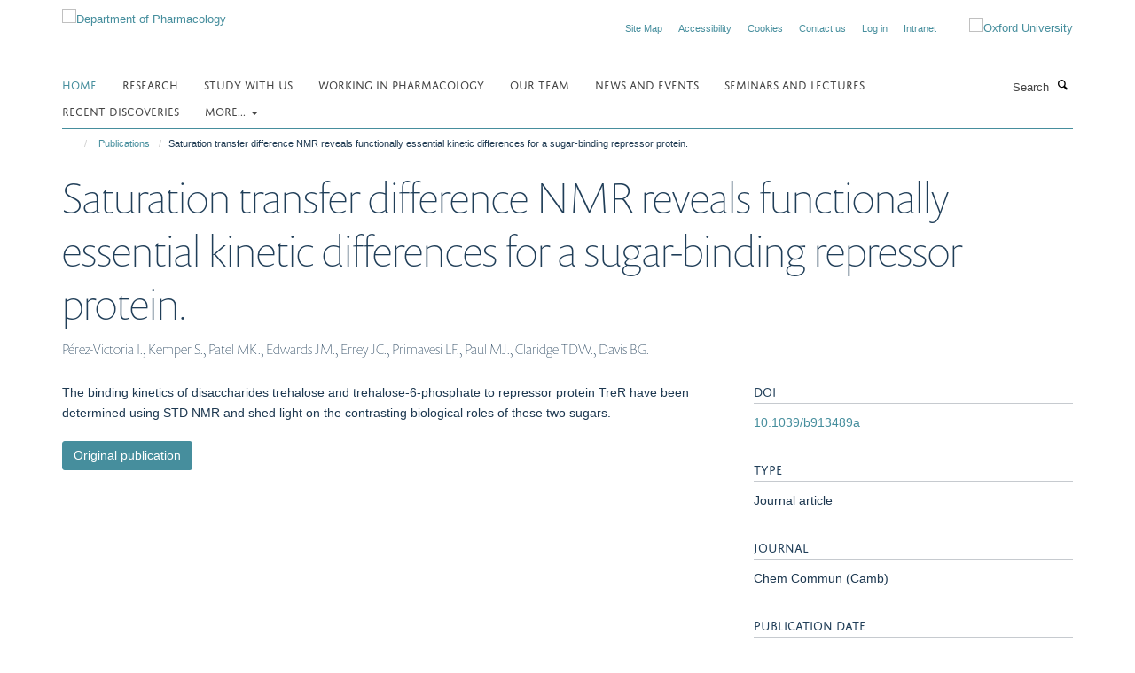

--- FILE ---
content_type: text/html;charset=utf-8
request_url: https://www.pharm.ox.ac.uk/publications/34907?1ed77128-f34e-11f0-8b77-81f3c01949fe
body_size: 8061
content:
<!doctype html>
<html xmlns="http://www.w3.org/1999/xhtml" lang="en" xml:lang="en">

    <head><base href="https://www.pharm.ox.ac.uk/publications/34907/" />
        <meta charset="utf-8" />
        <meta name="viewport" content="width=device-width, initial-scale=1.0" />
        <meta name="apple-mobile-web-app-capable" content="yes" />
        <meta name="apple-mobile-web-app-title" content="Haiku" />
        
        <meta http-equiv="Content-Type" content="text/html; charset=utf-8" /><meta name="citation_title" content="Saturation transfer difference NMR reveals functionally essential kinetic differences for a sugar-binding repressor protein." /><meta name="citation_author" content="Pérez-Victoria I." /><meta name="citation_author" content="Kemper S." /><meta name="citation_author" content="Patel MK." /><meta name="citation_author" content="Edwards JM." /><meta name="citation_author" content="Errey JC." /><meta name="citation_author" content="Primavesi LF." /><meta name="citation_author" content="Paul MJ." /><meta name="citation_author" content="Claridge TDW." /><meta name="citation_author" content="Davis BG." /><meta name="citation_publication_date" content="2009/10/21" /><meta name="citation_journal_title" content="Chem Commun (Camb)" /><meta name="citation_firstpage" content="5862" /><meta name="citation_lastpage" content="5864" /><meta content="The binding kinetics of disaccharides trehalose and trehalose-6-phosphate to repressor protein TreR have been determined using STD NMR and shed light on the contrasting biological roles of these two sugars." name="description" /><meta name="og:title" content="Saturation transfer difference NMR reveals functionally essential kinetic differences for a sugar-binding repressor protein." /><meta name="og:description" content="The binding kinetics of disaccharides trehalose and trehalose-6-phosphate to repressor protein TreR have been determined using STD NMR and shed light on the contrasting biological roles of these two sugars." /><meta name="og:url" content="https://www.pharm.ox.ac.uk/publications/34907" /><meta name="twitter:card" content="summary" /><meta name="twitter:title" content="Saturation transfer difference NMR reveals functionally essential kinetic differences for a sugar-binding repressor protein." /><meta name="twitter:description" content="The binding kinetics of disaccharides trehalose and trehalose-6-phosphate to repressor protein TreR have been determined using STD NMR and shed light on the contrasting biological roles of these two sugars." /><meta name="generator" content="Plone - http://plone.org" /><meta itemprop="url" content="https://www.pharm.ox.ac.uk/publications/34907" /><title>Saturation transfer difference NMR reveals functionally essential kinetic differences for a sugar-binding repressor protein. — Department of Pharmacology</title>
        
        
        
        
        
    <link rel="stylesheet" type="text/css" media="screen" href="https://www.pharm.ox.ac.uk/portal_css/Turnkey%20Theme/resourcecollective.cookielawcookielaw-cachekey-90a97a38c5478b196bb39ab19b8d2af2.css" /><link rel="stylesheet" type="text/css" href="https://www.pharm.ox.ac.uk/portal_css/Turnkey%20Theme/themebootstrapcssselect2-cachekey-24890251cd342a504836e43af85276cb.css" /><link rel="stylesheet" type="text/css" href="https://www.pharm.ox.ac.uk/portal_css/Turnkey%20Theme/themebootstrapcssmagnific.popup-cachekey-e3d3568403d8a228a7ac176b7aebdba3.css" /><link rel="stylesheet" type="text/css" media="screen" href="https://www.pharm.ox.ac.uk/portal_css/Turnkey%20Theme/resourcecollective.covercsscover-cachekey-af5d014e81ed227026e6cabd71587696.css" /><link rel="stylesheet" type="text/css" media="screen" href="https://www.pharm.ox.ac.uk/portal_css/Turnkey%20Theme/resourcehaiku.coveroverlays-cachekey-b24772d5fbcb46ffb63d2dd9da648a56.css" /><link rel="stylesheet" type="text/css" href="https://www.pharm.ox.ac.uk/portal_css/Turnkey%20Theme/resourcehaiku.coverhaiku.chooser-cachekey-bdaf71231192285ac549c69ecd161a6c.css" /><link rel="stylesheet" type="text/css" href="https://www.pharm.ox.ac.uk/portal_css/Turnkey%20Theme/resourcehaiku.widgets.imagehaiku.image.widget-cachekey-843f754ef7140d3f1e3d341c9d319832.css" /><link rel="stylesheet" type="text/css" media="screen" href="https://www.pharm.ox.ac.uk/++resource++haiku.core.vendor/prism.min.css" /><link rel="canonical" href="https://www.pharm.ox.ac.uk/publications/34907" /><link rel="search" href="https://www.pharm.ox.ac.uk/@@search" title="Search this site" /><link rel="shortcut icon" type="image/x-icon" href="https://www.pharm.ox.ac.uk/favicon.ico?v=ca1735b4-f349-11f0-8b77-81f3c01949fe" /><link rel="apple-touch-icon" href="https://www.pharm.ox.ac.uk/apple-touch-icon.png?v=ca1735b5-f349-11f0-8b77-81f3c01949fe" /><script type="text/javascript" src="https://www.pharm.ox.ac.uk/portal_javascripts/Turnkey%20Theme/resourcecollective.cookielawcookielaw_disabler-cachekey-f2ed6d27e8042b8f9db77684fbf4b092.js"></script><script type="text/javascript" src="https://www.pharm.ox.ac.uk/portal_javascripts/Turnkey%20Theme/themebootstrapjsvendorrespond-cachekey-27665d883eb0dba324f24f8b217c1aea.js"></script><script type="text/javascript" src="https://www.pharm.ox.ac.uk/portal_javascripts/Turnkey%20Theme/resourceplone.app.jquery-cachekey-1b84889a022764845b17d12790cb030f.js"></script><script type="text/javascript" src="https://www.pharm.ox.ac.uk/portal_javascripts/Turnkey%20Theme/++theme++bootstrap/js/vendor/bootstrap.js"></script><script type="text/javascript" src="https://www.pharm.ox.ac.uk/portal_javascripts/Turnkey%20Theme/themebootstrapjspluginsvendorjquery.trunk8-cachekey-f3faa9f51f42648312e508fa82cdbc16.js"></script><script type="text/javascript" src="https://www.pharm.ox.ac.uk/portal_javascripts/Turnkey%20Theme/++theme++bootstrap/js/plugins/vendor/jquery.magnific.popup.js"></script><script type="text/javascript" src="https://www.pharm.ox.ac.uk/portal_javascripts/Turnkey%20Theme/plone_javascript_variables-cachekey-6cd979f3ded19532a774d6537af3c2ee.js"></script><script type="text/javascript" src="https://www.pharm.ox.ac.uk/portal_javascripts/Turnkey%20Theme/resourceplone.app.jquerytools-cachekey-ecfaa6333b27ff1649583a88bc18a1db.js"></script><script type="text/javascript" src="https://www.pharm.ox.ac.uk/portal_javascripts/Turnkey%20Theme/mark_special_links-cachekey-463291e538c6a14ac9582f1a1ae4c6a4.js"></script><script type="text/javascript" src="https://www.pharm.ox.ac.uk/portal_javascripts/Turnkey%20Theme/resourceplone.app.discussion.javascriptscomments-cachekey-b17211e2cb0432c15a2f8899911ad7e1.js"></script><script type="text/javascript" src="https://www.pharm.ox.ac.uk/portal_javascripts/Turnkey%20Theme/themebootstrapjspluginsvendorselect2-cachekey-4967f5cff8553ab579600107a6cd8fb0.js"></script><script type="text/javascript" src="https://www.pharm.ox.ac.uk/portal_javascripts/Turnkey%20Theme/++theme++bootstrap/js/plugins/vendor/jquery.html5-placeholder-shim.js"></script><script type="text/javascript" src="https://www.pharm.ox.ac.uk/portal_javascripts/Turnkey%20Theme/++theme++bootstrap/js/vendor/hammer.js"></script><script type="text/javascript" src="https://www.pharm.ox.ac.uk/portal_javascripts/Turnkey%20Theme/themebootstrapjspluginshaikujquery.navigation-portlets-cachekey-d7e51c4c2e9fcd69e9df7633bf452979.js"></script><script type="text/javascript" src="https://www.pharm.ox.ac.uk/portal_javascripts/Turnkey%20Theme/themebootstrapjspluginsvendormasonry-cachekey-22497c99e531915a946403726d146b51.js"></script><script type="text/javascript" src="https://www.pharm.ox.ac.uk/portal_javascripts/Turnkey%20Theme/themebootstrapjspluginsvendorimagesloaded-cachekey-2969d6e9fcd782cffc4d34252caad787.js"></script><script type="text/javascript" src="https://www.pharm.ox.ac.uk/portal_javascripts/Turnkey%20Theme/++theme++bootstrap/js/plugins/vendor/jquery.lazysizes.js"></script><script type="text/javascript" src="https://www.pharm.ox.ac.uk/portal_javascripts/Turnkey%20Theme/themebootstrapjspluginsvendorjquery.toc-cachekey-d6f0024e609bf695e54340a974b7d505.js"></script><script type="text/javascript" src="https://www.pharm.ox.ac.uk/portal_javascripts/Turnkey%20Theme/++theme++bootstrap/js/turnkey-various.js"></script><script type="text/javascript" src="https://www.pharm.ox.ac.uk/portal_javascripts/Turnkey%20Theme/resourcehaiku.widgets.imagehaiku.image.widget-cachekey-b4fd3e86f3aada2839090eeba11479da.js"></script><script type="text/javascript" src="https://www.pharm.ox.ac.uk/portal_javascripts/Turnkey%20Theme/resourcecollective.cookielawcookielaw_banner-cachekey-6a2844397e5098d70cfcf930c85101cc.js"></script><script type="text/javascript">
        jQuery(function($){
            if (typeof($.datepicker) != "undefined"){
              $.datepicker.setDefaults(
                jQuery.extend($.datepicker.regional[''],
                {dateFormat: 'mm/dd/yy'}));
            }
        });
        </script><script>
  (function(i,s,o,g,r,a,m){i['GoogleAnalyticsObject']=r;i[r]=i[r]||function(){
  (i[r].q=i[r].q||[]).push(arguments)},i[r].l=1*new Date();a=s.createElement(o),
  m=s.getElementsByTagName(o)[0];a.async=1;a.src=g;m.parentNode.insertBefore(a,m)
  })(window,document,'script','https://www.google-analytics.com/analytics.js','ga');

  ga('create', 'UA-79387824-1', 'auto');
  ga('send', 'pageview');

</script><script async="" src="https://www.googletagmanager.com/gtag/js?id=G-ES2MVENCQ2"></script><script>
window.dataLayer = window.dataLayer || [];
function gtag(){dataLayer.push(arguments);}
gtag('js', new Date());
gtag('config', 'G-ES2MVENCQ2');
</script>
    <link href="https://www.pharm.ox.ac.uk/++theme++sublime-hippie-blue/screen.css" rel="stylesheet" />
  
    <link href="https://www.pharm.ox.ac.uk/++theme++sublime-hippie-blue/style.css" rel="stylesheet" />
  <style class="extra-css" id="empty-extra-css"></style></head>

    <body class="template-view portaltype-publication site-Plone section-publications subsection-34907 userrole-anonymous no-toolbar mount-pharm" dir="ltr"><div id="cookienotification">

    <div class="container">
    
        <div class="row">
        
            <div class="col-md-12">
                <h2>
                    Cookies on this website
                </h2>
                
            </div>
        
            <div class="col-md-12">
                <p>
                    We use cookies to ensure that we give you the best experience on our website. If you click 'Accept all cookies' we'll assume that you are happy to receive all cookies and you won't see this message again. If you click 'Reject all non-essential cookies' only necessary cookies providing core functionality such as security, network management, and accessibility will be enabled. Click 'Find out more' for information on how to change your cookie settings.
                </p>
                
            </div>
    
            <div class="col-md-12">
                <a class="btn btn-success cookie-continue" href="https://www.pharm.ox.ac.uk/@@enable-cookies?&amp;came_from=https://www.pharm.ox.ac.uk/publications/34907">Accept all cookies</a>
                <a class="btn btn-danger cookie-disable" href="https://www.pharm.ox.ac.uk/@@disable-cookies?came_from=https://www.pharm.ox.ac.uk/publications/34907">Reject all non-essential cookies</a>
                <a class="btn btn-info cookie-more" href="https://www.pharm.ox.ac.uk/cookies">Find out more</a>
            </div> 
            
        </div>
    
    </div>
     
</div><div id="site-wrapper" class="container-fluid">

            <div class="modal fade" id="modal" tabindex="-1" role="dialog" aria-hidden="true"></div>

            

            

            <div id="site-header" class="container">

                <div id="site-status"></div>

                

                <header class="row">
                    <div class="col-xs-10 col-sm-6">
                        <a id="primary-logo" title="Department of Pharmacology" href="https://www.pharm.ox.ac.uk"><img src="https://www.pharm.ox.ac.uk/images/site-logos/pharmacology-logo.png" alt="Department of Pharmacology" /></a>
                    </div>
                    <div class="col-sm-6 hidden-xs">
                        <div class="heading-spaced">
                            <div id="site__secondary-logo">
                                
        <a href="http://www.ox.ac.uk" title="Oxford University" target="_blank" rel="noopener"><img src="https://www.pharm.ox.ac.uk/images/site-logos/oxford-logo" alt="Oxford University" class="img-responsive logo-secondary" /></a>
    
                            </div>
                            <div id="site-actions">

        <ul class="list-unstyled list-inline text-right">
    
            
    
            
                
                    <li id="siteaction-sitemap">
                        <a href="https://www.pharm.ox.ac.uk/sitemap" title="" accesskey="3">Site Map</a>
                    </li>
                
            
            
                
                    <li id="siteaction-accessibility">
                        <a href="https://www.pharm.ox.ac.uk/accessibility" title="" accesskey="0">Accessibility</a>
                    </li>
                
            
            
                
                    <li id="siteaction-cookie-policy">
                        <a href="https://www.pharm.ox.ac.uk/cookies" title="" accesskey="">Cookies</a>
                    </li>
                
            
            
                
                    <li id="siteaction-contact-us">
                        <a href="https://www.pharm.ox.ac.uk/about/contact-us" title="" accesskey="">Contact us</a>
                    </li>
                
            
            
                
                    <li id="siteaction-login">
                        <a href="https://www.pharm.ox.ac.uk/Shibboleth.sso/Login?target=https://www.pharm.ox.ac.uk/shibboleth_loggedin?came_from=https://www.pharm.ox.ac.uk/publications/34907" title="" accesskey="">Log in</a>
                    </li>
                
            
            
                
                    <li id="siteaction-intranet">
                        <a href="https://unioxfordnexus.sharepoint.com/sites/PHAR-PharmacologyIntranet" title="" accesskey="" target="_blank">Intranet</a>
                    </li>
                
            
    
        </ul>
    </div>
                        </div>
                    </div>
                    <div class="col-xs-2 visible-xs">
                        <a href="#mmenu" role="button" class="btn btn-default" aria-label="Toggle menu">
                            <i class="glyphicon glyphicon-menu"></i>
                        </a>
                    </div>
                </header>

                <nav role="navigation">
                    <div class="row">
                        <div class="col-sm-10">
                            <div id="site-bar" class="collapse navbar-collapse">

	    <ul class="nav navbar-nav">

            

	            <li class="dropdown active" id="portaltab-index_html">
	                <a href="https://www.pharm.ox.ac.uk" title="" data-toggle="">Home</a>
                    
	            </li>

            
            

	            <li class="dropdown" id="portaltab-research">
	                <a href="https://www.pharm.ox.ac.uk/research" title="" data-toggle="">Research</a>
                    
	            </li>

            
            

	            <li class="dropdown" id="portaltab-study-with-us">
	                <a href="https://www.pharm.ox.ac.uk/study-with-us" title="" data-toggle="">Study with us</a>
                    
	            </li>

            
            

	            <li class="dropdown" id="portaltab-work-with-us">
	                <a href="https://www.pharm.ox.ac.uk/work-with-us" title="" data-toggle="">Working in Pharmacology</a>
                    
	            </li>

            
            

	            <li class="dropdown" id="portaltab-team">
	                <a href="https://www.pharm.ox.ac.uk/team" title="" data-toggle="">Our team</a>
                    
	            </li>

            
            

	            <li class="dropdown" id="portaltab-news-and-events">
	                <a href="https://www.pharm.ox.ac.uk/news-and-events" title="" data-toggle="">News and Events</a>
                    
	            </li>

            
            

	            <li class="dropdown" id="portaltab-seminars-and-lectures">
	                <a href="https://www.pharm.ox.ac.uk/seminars-and-lectures" title="" data-toggle="">Seminars and Lectures</a>
                    
	            </li>

            
            

	            <li class="dropdown" id="portaltab-discoveries">
	                <a href="https://www.pharm.ox.ac.uk/discoveries" title="" data-toggle="">Recent Discoveries</a>
                    
	            </li>

            

            
                <li class="dropdown">
                    <a href="" title="More" class="hoverclick" data-toggle="dropdown">
                        More...
                        <span class="caret"></span>
                    </a>
                    <ul class="dropdown-menu" role="menu">
                        
                            <li>
                                <a href="https://www.pharm.ox.ac.uk/research-staff-society" title="Research Staff Society">Research Staff Society</a>
                            </li>
                        
                        
                            <li>
                                <a href="https://www.pharm.ox.ac.uk/engagement-1" title="Engagement">Engagement</a>
                            </li>
                        
                        
                            <li>
                                <a href="https://www.pharm.ox.ac.uk/art-enrichment" title="Art Enrichment">Art Enrichment</a>
                            </li>
                        
                        
                            <li>
                                <a href="https://www.pharm.ox.ac.uk/about" title="About us">About us</a>
                            </li>
                        
                    </ul>
                </li>
            

	    </ul>

    </div>
                        </div>
                        <div class="col-sm-2">
                            <form action="https://www.pharm.ox.ac.uk/@@search" id="site-search" class="form-inline" role="form">
                                <div class="input-group">
                                    <label class="sr-only" for="SearchableText">Search</label>
                                    <input type="text" class="form-control" name="SearchableText" id="SearchableText" placeholder="Search" />
                                    <span class="input-group-btn">
                                        <button class="btn" type="submit" aria-label="Search"><i class="glyphicon-search"></i></button>
                                    </span>
                                </div>
                            </form>
                        </div>
                    </div>
                </nav>

                <div class="container">
                    <div class="row">
                        <div class="col-md-12">
                            <ol class="breadcrumb" id="site-breadcrumbs"><li><a title="Home" href="https://www.pharm.ox.ac.uk"><span class="glyphicon glyphicon-home"></span></a></li><li><a href="https://www.pharm.ox.ac.uk/publications">Publications</a></li><li class="active">Saturation transfer difference NMR reveals functionally essential kinetic differences for a sugar-binding repressor protein.</li></ol>
                        </div>
                    </div>
                </div>

            </div>

            <div id="content" class="container ">

                            

                            

            

        <div itemscope="" itemtype="http://schema.org/Thing">

            <meta itemprop="url" content="https://www.pharm.ox.ac.uk/publications/34907" />

            
                <div id="above-page-header">
    

</div>
            

            
                
                
                    
                        <div class="page-header">
                            <div class="row">
                                    
                                <div class="col-xs-12 col-sm-12">
                                    
                                    
                                        <h1>
                                            <span itemprop="name">Saturation transfer difference NMR reveals functionally essential kinetic differences for a sugar-binding repressor protein.</span>
                                            <small>
                                                
                                            </small>
                                        </h1>
                                    
                                    
                                    
                    <div id="below-page-title">
</div>
                    <h5 style="margin:10px 0">Pérez-Victoria I., Kemper S., Patel MK., Edwards JM., Errey JC., Primavesi LF., Paul MJ., Claridge TDW., Davis BG.</h5>
                
                                    
                                </div>
                                    
                                
                                            
                            </div>
                        </div>
                    
                    
                    
                    
                 
            

            
                <div id="below-page-header"></div>
            

            
                <div id="above-page-content"></div>
            

            
                <div class="row">
        
                    <div id="site-content" class="col-sm-8">

                        

                            
                                
                            

                            
                                
                            

                            
                                
                                    
                                
                            
            
                            <div class="row">
                                <div id="site-content-body" class="col-sm-12">
            
                                    
                
                    
                    
                    <div class="row">
                        <div class="col-sm-4">
                            
                        </div>
                        <div class="col-sm-12">
                           <p style="margin-top:0">The binding kinetics of disaccharides trehalose and trehalose-6-phosphate to repressor protein TreR have been determined using STD NMR and shed light on the contrasting biological roles of these two sugars.</p>
                        </div>
                    </div>
                
                                    
                                </div>
            
                                
            
                            </div>
            
                            
                    <p>
                        
                        <a role="button" title="Original publication" class="btn btn-default" target="_blank" rel="noopener" href="http://doi.org/10.1039/b913489a">Original publication</a>
                        
                    </p>

                    
                
                        
        
                    </div>
        
                    <div class="site-sidebar col-sm-4">
        
                        <div id="aside-page-content"></div>
              
                        

                    
                        <h5 class="publication-lead">DOI</h5>
                        <p>
                            <a href="http://doi.org/10.1039/b913489a" target="_blank" rel="noopener">10.1039/b913489a</a>
                        </p>
                    

                    
                        <h5 class="publication-lead">Type</h5>
                        <p>Journal article</p>
                    

                    
                        <h5 class="publication-lead">Journal</h5>
                        <p>Chem Commun (Camb)</p>
                    

                    

                    

                    

                    
                        <h5 class="publication-lead">Publication Date</h5>
                        <p>21/10/2009</p>
                    

                    

                    
                        <h5 class="publication-lead">Pages</h5>
                        <p>
                            5862
                            -
                            5864
                        </p>
                    

                    

                    

                    
                        <div class="content-box">
                            <h5 class="publication-lead">Keywords</h5>
                            <p>Binding Sites, Computer Simulation, Escherichia coli Proteins, Kinetics, Magnetic Resonance Spectroscopy, Protein Binding, Repressor Proteins, Sugar Phosphates, Trehalose</p>
                        </div>
                    

                
        
                    </div>
        
                </div>
            

            
                <div id="below-page-content"></div>
            
            
        </div>

    

        
                        </div>

            <footer id="site-footer" class="container" itemscope="" itemtype="http://schema.org/WPFooter">
        <hr />
        





    <div class="row" style="margin-bottom:20px">

        <div class="col-md-4">
            
                
                    <img src="https://www.pharm.ox.ac.uk/images/logos/medsci-logo" alt="" class="img-responsive logo-footer" />
                
            
        </div>

        <div class="col-md-8">
            
                <div id="site-copyright">
                    ©
                    2026
                    Department of Pharmacology | Main images copyright of Dr Anthony Morgan and/or the Department
                </div>
            
            
                <ul id="footer-nav" class="list-inline">
                    
                        <li>
                            <a href="http://www.admin.ox.ac.uk/dataprotection/privacypolicy" target="_blank" rel="noopener">Privacy Policy</a>
                        </li>
                    
                    
                        <li>
                            <a href="http://www.admin.ox.ac.uk/foi" target="_blank" rel="noopener">Freedom of Information</a>
                        </li>
                    
                    
                        <li>
                            <a href="http://www.ox.ac.uk/copyright" target="_blank" rel="noopener">Copyright Statement</a>
                        </li>
                    
                    
                        <li>
                            <a href="/accessibility " rel="noopener">Accessibility Statement</a>
                        </li>
                    
                </ul>
            
        </div>
    </div>





    <div id="site-actions-footer" class="visible-xs-block" style="margin:20px 0">

        <ul class="list-unstyled list-inline text-center">

            
                
                    <li id="siteaction-sitemap">
                        <a href="https://www.pharm.ox.ac.uk/sitemap" title="Site Map" accesskey="3">Site Map</a>
                    </li>
                
            
            
                
                    <li id="siteaction-accessibility">
                        <a href="https://www.pharm.ox.ac.uk/accessibility" title="Accessibility" accesskey="0">Accessibility</a>
                    </li>
                
            
            
                
                    <li id="siteaction-cookie-policy">
                        <a href="https://www.pharm.ox.ac.uk/cookies" title="Cookies" accesskey="">Cookies</a>
                    </li>
                
            
            
                
                    <li id="siteaction-contact-us">
                        <a href="https://www.pharm.ox.ac.uk/about/contact-us" title="Contact us" accesskey="">Contact us</a>
                    </li>
                
            
            
                
                    <li id="siteaction-login">
                        <a href="https://www.pharm.ox.ac.uk/Shibboleth.sso/Login?target=https://www.pharm.ox.ac.uk/shibboleth_loggedin?came_from=https://www.pharm.ox.ac.uk/publications/34907" title="Log in" accesskey="">Log in</a>
                    </li>
                
            
            
                
                    <li id="siteaction-intranet">
                        <a href="https://unioxfordnexus.sharepoint.com/sites/PHAR-PharmacologyIntranet" title="Intranet" accesskey="" target="_blank">Intranet</a>
                    </li>
                
            

        </ul>
    </div>









    </footer>

        </div><div id="haiku-mmenu">

            <nav id="mmenu" data-counters="true" data-searchfield="true" data-title="Menu" data-search="true">
                <ul>
                    <li>


    <a href="https://www.pharm.ox.ac.uk/homepage" class="state-published" title="">
        <span>Homepage</span>
    </a>

</li>
<li>


    <a href="https://www.pharm.ox.ac.uk/research" class="state-published" title="">
        <span>Research</span>
    </a>

<ul>
<li>


    <a href="https://www.pharm.ox.ac.uk/research/facilities" class="state-published" title="">
        <span>Facilities</span>
    </a>

<ul>
<li>


    <a href="https://www.pharm.ox.ac.uk/research/facilities/odyssey-imaging-system" class="state-published" title="">
        <span>Pharmacology Odyssey M Imaging Facility</span>
    </a>

</li>

</ul>
</li>
<li>


    <a href="https://www.pharm.ox.ac.uk/research/themes-1" class="state-published" title="">
        <span>Themes</span>
    </a>

<ul>
<li>


    <a href="https://www.pharm.ox.ac.uk/research/themes-1/cardiovascular-pharmacology" class="state-published" title="Research using advanced imaging and electrophysiological techniques to examine the cellular and intracellular mechanisms of the heart and microcirculation">
        <span>Cardiovascular Pharmacology</span>
    </a>

</li>
<li>


    <a href="https://www.pharm.ox.ac.uk/research/themes-1/chemical-biology" class="state-published" title="Work in the Medicinal Chemistry Group concerns the design, synthesis and biological evaluation of active organic molecules at the interfaces of chemistry and biology">
        <span>Chemical Biology</span>
    </a>

</li>
<li>


    <a href="https://www.pharm.ox.ac.uk/research/themes-1/neuropharmacology" class="state-published" title="Neuropharmacology is the study of the effects of drugs on the nervous system, aiming to develop compounds to benefit humans with psychiatric and neurological disease">
        <span>Neuropharmacology</span>
    </a>

</li>
<li>


    <a href="https://www.pharm.ox.ac.uk/research/themes-1/signalling" class="state-published" title="Work in the Department includes state of the art subcellular imaging, ion channel electrophysiology (including single channel studies), and the generation of novel molecular and chemical probes to dissect signaling pathways">
        <span>Signalling</span>
    </a>

</li>

</ul>
</li>

</ul>
</li>
<li>


    <a href="https://www.pharm.ox.ac.uk/study-with-us" class="state-published" title="">
        <span>Study with us</span>
    </a>

<ul>
<li>


    <a href="https://www.pharm.ox.ac.uk/study-with-us/study-with-us" class="state-published" title="">
        <span>Study with us</span>
    </a>

</li>
<li>


    <a href="https://www.pharm.ox.ac.uk/study-with-us/for-undergraduates" class="state-published" title="">
        <span>For undergraduates</span>
    </a>

</li>
<li>


    <a href="https://www.pharm.ox.ac.uk/study-with-us/msc-taught-course-in-pharmacology" class="state-published" title="">
        <span>MSc Taught Course in Pharmacology</span>
    </a>

<ul>
<li>


    <a href="https://www.pharm.ox.ac.uk/study-with-us/msc-taught-course-in-pharmacology/msc-taught-course-in-pharmacology" class="state-published" title="">
        <span>MSc Taught Course in Pharmacology</span>
    </a>

</li>
<li>


    <a href="https://www.pharm.ox.ac.uk/study-with-us/msc-taught-course-in-pharmacology/course-structure" class="state-published" title="">
        <span>Course structure</span>
    </a>

</li>
<li>


    <a href="https://www.pharm.ox.ac.uk/study-with-us/msc-taught-course-in-pharmacology/facilities" class="state-published" title="">
        <span>Facilities</span>
    </a>

</li>
<li>


    <a href="https://www.pharm.ox.ac.uk/study-with-us/msc-taught-course-in-pharmacology/assessment-and-examinations" class="state-published" title="">
        <span>Assessment</span>
    </a>

</li>
<li>


    <a href="https://www.pharm.ox.ac.uk/study-with-us/msc-taught-course-in-pharmacology/information-for-current-graduate-students" class="state-published" title="">
        <span>Information for current students</span>
    </a>

</li>
<li>


    <a href="https://www.pharm.ox.ac.uk/study-with-us/msc-taught-course-in-pharmacology/oxford-1-1-mba" class="state-published" title="">
        <span>Oxford 1+1 MBA</span>
    </a>

</li>

</ul>
</li>
<li>


    <a href="https://www.pharm.ox.ac.uk/study-with-us/research-students-dphil-and-msc-res" class="state-published" title="">
        <span>Research Students: DPhil and MSc (Res)</span>
    </a>

<ul>
<li>


    <a href="https://www.pharm.ox.ac.uk/study-with-us/research-students-dphil-and-msc-res/research-students-dphil-and-msc-res" class="state-published" title="We are one of the top pre-clinical departments in the country with excellent research and teaching facilities and a large and vibrant community of graduate students.">
        <span>Research Students: DPhil and MSc (Res)</span>
    </a>

</li>
<li>


    <a href="https://www.pharm.ox.ac.uk/study-with-us/research-students-dphil-and-msc-res/funding" class="state-published" title="">
        <span>Funding</span>
    </a>

</li>
<li>


    <a href="https://www.pharm.ox.ac.uk/study-with-us/research-students-dphil-and-msc-res/how-to-apply" class="state-published" title="">
        <span>How to apply</span>
    </a>

</li>
<li>


    <a href="https://www.pharm.ox.ac.uk/study-with-us/research-students-dphil-and-msc-res/information-for-current-graduate-students" class="state-published" title="">
        <span>Information for current graduate students</span>
    </a>

</li>
<li>


    <a href="https://www.pharm.ox.ac.uk/study-with-us/research-students-dphil-and-msc-res/frequently-asked-questions" class="state-published" title="">
        <span>Frequently asked questions</span>
    </a>

</li>

</ul>
</li>

</ul>
</li>
<li>


    <a href="https://www.pharm.ox.ac.uk/work-with-us" class="state-published" title="">
        <span>Working in Pharmacology</span>
    </a>

<ul>
<li>


    <a href="https://www.pharm.ox.ac.uk/work-with-us/opportunities-1" class="state-published" title="">
        <span>Opportunities</span>
    </a>

</li>
<li>


    <a href="https://www.pharm.ox.ac.uk/work-with-us/support-for-staff" class="state-published" title="">
        <span>Support for Staff</span>
    </a>

<ul>
<li>


    <a href="https://www.pharm.ox.ac.uk/work-with-us/support-for-staff/support-for-staff" class="state-published" title="">
        <span>Support for Staff</span>
    </a>

</li>
<li>


    <a href="https://www.pharm.ox.ac.uk/work-with-us/support-for-staff/respect-equality-and-diversity" class="state-published" title="">
        <span>Respect, equality and diversity</span>
    </a>

</li>

</ul>
</li>
<li>


    <a href="https://www.pharm.ox.ac.uk/work-with-us/case-studies" class="state-published" title="">
        <span>Case Studies</span>
    </a>

<ul>
<li>


    <a href="https://www.pharm.ox.ac.uk/work-with-us/case-studies/case-studies" class="state-published" title="Read profiles from people working in Pharmacology - find out what is important to them, how their careers have development and what it is like working in the Department.">
        <span>Case Studies</span>
    </a>

</li>
<li>


    <a href="https://www.pharm.ox.ac.uk/work-with-us/case-studies/professor-angela-russell-professor-of-medicinal-chemistry" class="state-published" title="">
        <span>Professor Angela Russell, Professor of Medicinal Chemistry</span>
    </a>

</li>
<li>


    <a href="https://www.pharm.ox.ac.uk/work-with-us/case-studies/associate-professor-rebecca-burton" class="state-published" title="">
        <span>Associate Professor Rebecca Burton</span>
    </a>

</li>
<li>


    <a href="https://www.pharm.ox.ac.uk/work-with-us/case-studies/dr-lianne-davis" class="state-published" title="">
        <span>Dr Lianne Davis</span>
    </a>

</li>
<li>


    <a href="https://www.pharm.ox.ac.uk/work-with-us/case-studies/rizwana-rashid" class="state-published" title="">
        <span>Rizwana Rashid</span>
    </a>

</li>
<li>


    <a href="https://www.pharm.ox.ac.uk/work-with-us/case-studies/100-women" class="state-published" title="">
        <span>100 Women</span>
    </a>

</li>
<li>


    <a href="https://www.pharm.ox.ac.uk/work-with-us/case-studies/pharmacology-fellows" class="state-published" title="">
        <span>Pharmacology Fellows</span>
    </a>

</li>

</ul>
</li>
<li>


    <a href="https://www.pharm.ox.ac.uk/work-with-us/research-staff-society" class="state-published" title="">
        <span>Research Staff Society</span>
    </a>

</li>

</ul>
</li>
<li>


    <a href="https://www.pharm.ox.ac.uk/team" class="state-published" title="">
        <span>Our team</span>
    </a>

</li>
<li>


    <a href="https://www.pharm.ox.ac.uk/news-and-events" class="state-published" title="">
        <span>News and Events</span>
    </a>

</li>
<li>


    <a href="https://www.pharm.ox.ac.uk/seminars-and-lectures" class="state-published" title="">
        <span>Seminars and Lectures</span>
    </a>

<ul>
<li>


    <a href="https://www.pharm.ox.ac.uk/seminars-and-lectures/seminars-and-lecture" class="state-published" title="">
        <span>Seminars and Lectures</span>
    </a>

</li>
<li>


    <a href="https://www.pharm.ox.ac.uk/seminars-and-lectures/david-smith-lecture" class="state-published" title="">
        <span>David Smith Lecture</span>
    </a>

</li>
<li>


    <a href="https://www.pharm.ox.ac.uk/seminars-and-lectures/watch-our-seminars" class="state-published" title="">
        <span>Watch our seminars</span>
    </a>

</li>

</ul>
</li>
<li>


    <a href="https://www.pharm.ox.ac.uk/discoveries" class="state-published" title="">
        <span>Recent Discoveries</span>
    </a>

</li>
<li>


    <a href="https://www.pharm.ox.ac.uk/research-staff-society" class="state-published" title="">
        <span>Research Staff Society</span>
    </a>

<ul>
<li>


    <a href="https://www.pharm.ox.ac.uk/research-staff-society/research-staff-society" class="state-published" title="">
        <span>Research Staff Society</span>
    </a>

</li>

</ul>
</li>
<li>


    <a href="https://www.pharm.ox.ac.uk/engagement-1" class="state-published" title="">
        <span>Engagement</span>
    </a>

<ul>
<li>


    <a href="https://www.pharm.ox.ac.uk/engagement-1/engagement" class="state-published" title="">
        <span>Public Engagement in Research</span>
    </a>

</li>
<li>


    <a href="https://www.pharm.ox.ac.uk/engagement-1/funding-and-awards" class="state-published" title="">
        <span>Funding and Awards</span>
    </a>

<ul>
<li>


    <a href="https://www.pharm.ox.ac.uk/engagement-1/funding-and-awards/funding-and-awards" class="state-published" title="">
        <span>Funding and Awards</span>
    </a>

</li>

</ul>
</li>
<li>


    <a href="https://www.pharm.ox.ac.uk/engagement-1/opportunities" class="state-published" title="">
        <span>Opportunities</span>
    </a>

</li>
<li>


    <a href="https://www.pharm.ox.ac.uk/engagement-1/resources-and-training" class="state-published" title="">
        <span>Resources and Training</span>
    </a>

</li>

</ul>
</li>
<li>


    <a href="https://www.pharm.ox.ac.uk/art-enrichment" class="state-published" title="">
        <span>Art Enrichment</span>
    </a>

<ul>
<li>


    <a href="https://www.pharm.ox.ac.uk/art-enrichment/art-enrichment" class="state-published" title="">
        <span>Art Enrichment</span>
    </a>

</li>
<li>


    <a href="https://www.pharm.ox.ac.uk/art-enrichment/celebrating-research" class="state-published" title="">
        <span>Celebrating Research</span>
    </a>

</li>
<li>


    <a href="https://www.pharm.ox.ac.uk/art-enrichment/medical-research-revealed" class="state-published" title="">
        <span>Medical Research Revealed | Crossing the boundaries between art and science</span>
    </a>

</li>

</ul>
</li>
<li>


    <a href="https://www.pharm.ox.ac.uk/about" class="state-published" title="">
        <span>About us</span>
    </a>

<ul>
<li>


    <a href="https://www.pharm.ox.ac.uk/about/overview" class="state-published" title="">
        <span>About Us</span>
    </a>

</li>
<li>


    <a href="https://www.pharm.ox.ac.uk/about/contact-us" class="state-published" title="">
        <span>Contact us</span>
    </a>

</li>
<li>


    <a href="https://www.pharm.ox.ac.uk/about/work-with-us" class="state-published" title="">
        <span>Work with us</span>
    </a>

</li>
<li>


    <a href="https://www.pharm.ox.ac.uk/about/our-history" class="state-published" title="">
        <span>Our History</span>
    </a>

</li>
<li>


    <a href="https://www.pharm.ox.ac.uk/about/cookies" class="state-published" title="">
        <span>Cookies</span>
    </a>

</li>

</ul>
</li>

                </ul>
            </nav>

            <script type="text/javascript">
                $(document).ready(function() {
                    var menu = $("#mmenu");
                    menu.mmenu({
                        navbar: {title: menu.data("title")},
                        counters: menu.data("counters"),
                        searchfield: menu.data("search") ? {"resultsPanel": true} : {},
                        navbars: menu.data("search") ? {"content": ["searchfield"]} : {}
                    });
                    // fix for bootstrap modals
                    // http://stackoverflow.com/questions/35038146/bootstrap-modal-and-mmenu-menu-clashing
                    $(".mm-slideout").css("z-index", "auto");
                });
            </script>

         </div>
    
      <script type="text/javascript" src="https://www.pharm.ox.ac.uk/++resource++haiku.core.vendor/prism.min.js"></script>
    
  

    <script type="text/javascript">
        function deleteAllCookies() {
            var cookies = document.cookie.split("; ");
            for (var c = 0; c < cookies.length; c++) {
                if (!HAIKU_ALLOWED_COOKIES.some(v => cookies[c].includes(v))) {
                    var d = window.location.hostname.split(".");
                    while (d.length > 0) {    
                        var cookieBase1 = encodeURIComponent(cookies[c].split(";")[0].split("=")[0]) + '=; expires=Thu, 01-Jan-1970 00:00:01 GMT; domain=' + d.join('.') + '; path=';
                        var cookieBase2 = encodeURIComponent(cookies[c].split(";")[0].split("=")[0]) + '=; expires=Thu, 01-Jan-1970 00:00:01 GMT; domain=.' + d.join('.') + '; path=';
                        var p = location.pathname.split('/');
                        document.cookie = cookieBase1 + '/';
                        document.cookie = cookieBase2 + '/';
                        while (p.length > 0) {
                            document.cookie = cookieBase1 + p.join('/');
                            document.cookie = cookieBase2 + p.join('/');
                            p.pop();
                        };
                        d.shift();
                    }
                }
            }
        };
        if (!(document.cookie.includes('haiku_cookies_enabled'))) {
            deleteAllCookies();
        }
    </script>
    
</body>

</html>